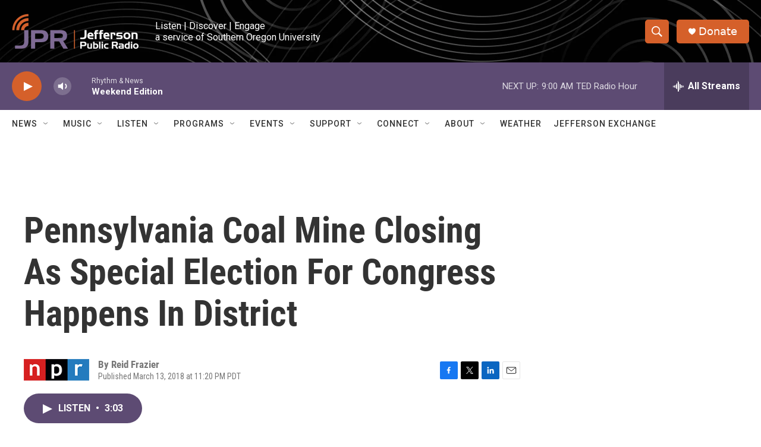

--- FILE ---
content_type: text/html; charset=utf-8
request_url: https://www.google.com/recaptcha/api2/aframe
body_size: 267
content:
<!DOCTYPE HTML><html><head><meta http-equiv="content-type" content="text/html; charset=UTF-8"></head><body><script nonce="7FrLKkEgyEb6LirN1WErxQ">/** Anti-fraud and anti-abuse applications only. See google.com/recaptcha */ try{var clients={'sodar':'https://pagead2.googlesyndication.com/pagead/sodar?'};window.addEventListener("message",function(a){try{if(a.source===window.parent){var b=JSON.parse(a.data);var c=clients[b['id']];if(c){var d=document.createElement('img');d.src=c+b['params']+'&rc='+(localStorage.getItem("rc::a")?sessionStorage.getItem("rc::b"):"");window.document.body.appendChild(d);sessionStorage.setItem("rc::e",parseInt(sessionStorage.getItem("rc::e")||0)+1);localStorage.setItem("rc::h",'1769354660917');}}}catch(b){}});window.parent.postMessage("_grecaptcha_ready", "*");}catch(b){}</script></body></html>